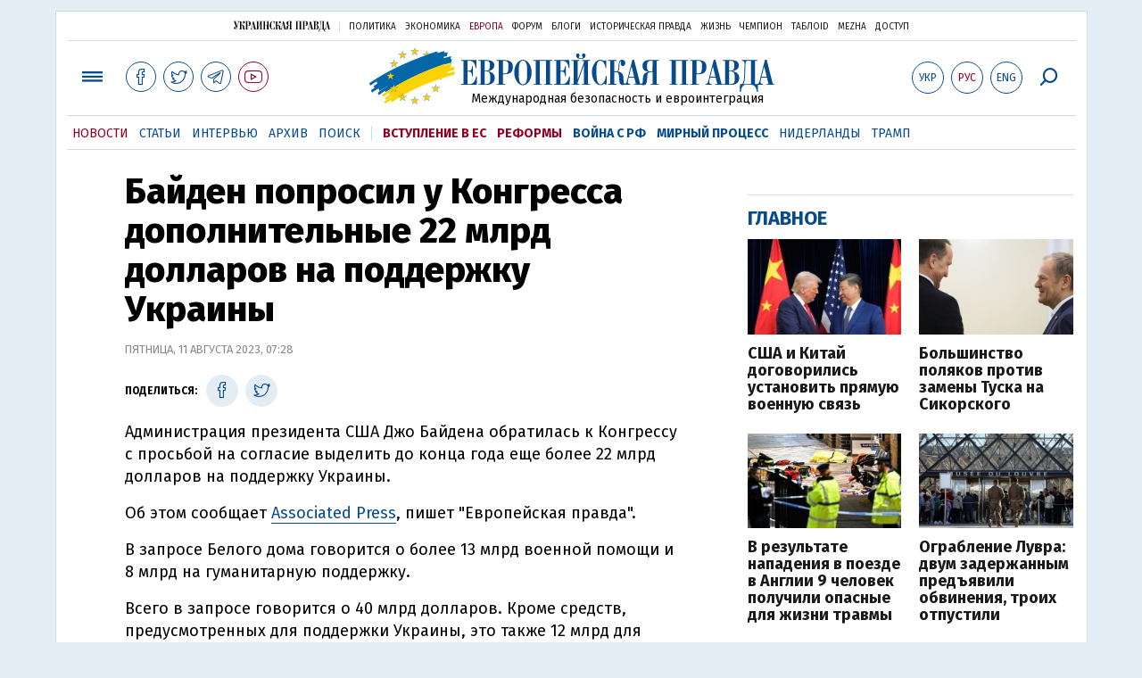

--- FILE ---
content_type: text/html; charset=utf-8
request_url: https://www.eurointegration.com.ua/rus/news/2023/08/11/7167380/
body_size: 8140
content:
<!doctype html><html lang="ru"><head><script async src="https://cdn.onthe.io/io.js/BatfCWqbjmxr"></script>
<script>window._io_config=window._io_config||{},window._io_config["0.2.0"]=window._io_config["0.2.0"]||[],window._io_config["0.2.0"].push({page_url:"https://www.eurointegration.com.ua/rus/news/2023/08/11/7167380/",page_url_canonical:"/news/2023/08/11/7167380/",page_title:"Байден попросил у Конгресса дополнительные 22 млрд долларов на поддержку Украины",page_type:"article",page_language:"ru",article_authors:[],article_categories:["США","Война с РФ"],article_subcategories:["США","Война с РФ"],article_type:"news",article_word_count:"226",article_publication_date:"Fri, 11 Aug 2023 07:28:01 +0300"})</script><title>Байден попросил у Конгресса дополнительные 22 млрд долларов на поддержку Украины | Европейская правда</title><meta name="viewport" content="width=device-width,initial-scale=1,maximum-scale=1,user-scalable=yes"><link href="https://fonts.googleapis.com/css?family=Fira+Sans:400,400i,700,700i,800,800i&amp;subset=cyrillic" rel="stylesheet"><link rel="stylesheet" href="/misc/v3/index.css?v=26"><link rel="stylesheet" href="/misc/v3/responsive.css?v=18"><script src="/misc/v3/jquery-1.9.1.min.js"></script>
<script src="/misc/v3/common.js?v=13"></script>
<script src="/misc/v3/matchMedia.js"></script>
<script src="/misc/v3/endless_rus.js?v=3"></script><meta name="google-site-verification" content="tWwp9J-eMNf-6HWgQzkKELIHtAw9jQO63DHPWqBo-rc"><meta name="robots" content="index,follow"><link rel="canonical" href="https://www.eurointegration.com.ua/rus/news/2023/08/11/7167380/"><link rel="amphtml" href="https://www.eurointegration.com.ua/rus/news/2023/08/11/7167380/index.amp"><link rel="alternate" href="https://www.eurointegration.com.ua/rus/news/2023/08/11/7167380/" hreflang="ru"><link rel="alternate" href="https://www.eurointegration.com.ua/news/2023/08/11/7167380/" hreflang="uk"><link rel="alternate" href="https://www.eurointegration.com.ua/eng/news/2023/08/11/7167380/" hreflang="en"><meta property="og:title" content="Байден попросил у Конгресса дополнительные 22 млрд долларов на поддержку Украины"><meta property="og:type" content="article"><meta property="og:url" content="https://www.eurointegration.com.ua/rus/news/2023/08/11/7167380/"><meta property="og:image" content="https://img.eurointegration.com.ua/images/doc/4/a/4abaedb---------------2023-08-11-072950.jpg"><meta property="og:site_name" content="Европейская правда"><meta property="fb:app_id" content="552500884859152"><meta property="og:description" content="Администрация президента США Джо Байдена обратилась к Конгрессу с просьбой на согласие выделить до конца года еще более 22 млрд долларов на поддержку Украины."><meta name="twitter:card" content="summary_large_image"><meta name="twitter:site" content="@EuropeanPravda"><meta name="twitter:title" content="Байден попросил у Конгресса дополнительные 22 млрд долларов на поддержку Украины"><meta name="twitter:description" content="Администрация президента США Джо Байдена обратилась к Конгрессу с просьбой на согласие выделить до конца года еще более 22 млрд долларов на поддержку Украины."><meta name="twitter:image:src" content="https://img.eurointegration.com.ua/images/doc/4/a/4abaedb---------------2023-08-11-072950.jpg"><script type="application/ld+json">{"@context":"https://schema.org","@type":"NewsArticle","headline":"Байден попросил у Конгресса дополнительные 22 млрд долларов на поддержку Украины","name":"Байден попросил у Конгресса дополнительные 22 млрд долларов на поддержку Украины","datePublished":"2023-08-11T07:28:01+03:00","dateModified":"2023-08-11T07:28:01+03:00","description":"Администрация президента США Джо Байдена обратилась к Конгрессу с просьбой на согласие выделить до конца года еще более 22 млрд долларов на поддержку Украины.","mainEntityOfPage":{"@type":"WebPage","@id":"https://www.eurointegration.com.ua/rus/news/2023/08/11/7167380/"},"author":{"@type":"Organization","name":"Европейская правда"},"image":{"@type":"ImageObject","url":"https://img.eurointegration.com.ua/images/doc/4/a/4abaedb---------------2023-08-11-072950.jpg","width":1578,"height":907},"publisher":{"@type":"Organization","name":"Европейская правда","logo":{"@type":"ImageObject","url":"https://img.eurointegration.com.ua/images/publisher-euro-logo.png","width":445,"height":60}}}</script><link title type="application/rss+xml" rel="alternate" href="http://www.eurointegration.com.ua/rss/"><link rel="shortcut icon" href="/favicon.ico"><style>.thumb-wrap{position:relative;padding-bottom:56.25%;height:0;overflow:hidden}.thumb-wrap iframe{position:absolute;top:0;left:0;width:100%;height:100%;border-width:0;outline-width:0}.jc-right:before{content:"\e60e"}.jc-left:before{content:"\e60d"}</style><style type="text/css"><!--.zoomimg:after{background-image:url(https://www.eurointegration.com.ua/files/2/f/2f3dee0-zoom1.svg)!important}@media screen and (min-width:921px){.top_all_sections .top_menu__link:first-child{margin-left:12px;margin-right:12px}.top_options .top_options__item:last-child{margin-left:12px;margin-right:12px}}@media screen and (max-width:600px){.post__social__item{width:36px;min-width:36px}}@media screen and (min-width:780px) and (max-width:920px){.post__social__item{min-width:36px}}.layout_section_inner .content_column{width:95%}@media screen and (max-width:920px){.modal_local{top:98px!important}}.article_main .article__date{font:12px/1.3em fira sans,Arial,sans-serif}.article_img .article__media{margin-right:10px}@media screen and (max-width:920px){.layout_news_inner .right_column_content{display:none}}.article_story_grid .article__date{font:12px/1.3em fira sans,Arial,sans-serif}.article_main .article__subtitle{font:17px/1.1em fira sans,Arial,sans-serif}.article_story_grid .article__title a:after{margin:0 10px}.article_choice .article__title a:after{margin:0 10px}.label{font:22px/1em fira sans,Arial,sans-serif;font-weight:700}.common_content_articles .label{padding-bottom:14px}.news>div.article_img:first-child{margin-top:10px}.post__text ol{list-style:decimal;display:block;margin-block-start:0;margin-block-end:1em;margin-inline-start:0;margin-inline-end:0;padding-inline-start:20px;padding-left:32px}.post__text ol li{position:relative;padding:10px 0 10px 10px}.post__text ul{list-style:none;display:block;margin-block-start:0;margin-block-end:1em;margin-inline-start:0;margin-inline-end:0;padding-inline-start:20px}.post__text ul li{position:relative;padding:10px 0 10px 10px}.post__text ul li:before{content:'';width:9px;height:9px;border-radius:50%;background:#111;position:absolute;left:-18px;top:18px;z-index:2}.advtext_mob{display:block;font-family:proxima_nova_rgregular,Arial,sans-serif;font-size:9px;color:#bbb;text-transform:uppercase;text-align:left;margin-top:5px;margin-bottom:5px}@media screen and (min-width:500px){.advtext_mob{display:none}}.fb_iframe_widget_fluid_desktop,.fb_iframe_widget_fluid_desktop span,.fb_iframe_widget_fluid_desktop iframe{width:100%!important}@media screen and (max-width:920px){.article__topic{width:100%;padding:12px 0;float:none}}.modal-content{font-family:fira,Arial,sans-serif;font-weight:600}@media screen and (max-width:640px){.all-menu__additional{display:block;width:100%;margin-top:10px}.modal_local{overflow:auto;height:100vh}}@media screen and (min-width:1024px){.block_post_small{width:705px;margin:0 auto}}.post__photo img{width:100%;height:auto}.block_side_banner>*{display:none}.block_side_banner>*:not(script):not(style){display:block;margin:0 auto 15px}.post__text h3,.post__text h3 b,.post__text h3 strong,.header1,.header1 b,.header1 strong{font:25px/1.1em fira,Arial,sans-serif;font-weight:600;margin:15px 0 10px;text-align:left!important;background:0 0}.hl,.left_border{background:#e5edf4;padding:20px!important;margin:10px -15px;font-size:19px;line-height:1.3em}.hl_info{background:#fff;border:#cfddeb 1px solid;color:#444;padding:15px!important;margin:10px -15px 10px 15px;font-size:15px}.top_content_article .article_main{height:calc(100% – 15px)}.post__text h3,.post__text h3 b,.post__text h3 strong,.header1,.header1 b,.header1 strong{font:25px/1.1em fira sans,Arial,sans-serif}.post__service_bottom{margin-bottom:20px}.fh .layout_main{padding-top:25px}.header1,.header1 b,.header1 strong{font-weight:700}--></style><script>$(document).ready(function(){moveTopBanner()}),$(window).resize(function(){moveTopBanner()}).resize();function moveTopBanner(){var $div,mq=window.matchMedia("(min-width: 920px)");mq.matches?($div=$(".top_content > .unit_fpage-banner"),console.log("1"),$div.length&&($div.remove(),$div.eq(0).prependTo(".common_content_articles"))):($div=$(".common_content_articles > .unit_fpage-banner"),console.log("2"),$div.length&&($div.remove(),$div.eq(0).appendTo(".top_content")))}</script><style>.top_content .unit_fpage-banner{order:1;width:100%;padding-left:12px;padding-right:12px}</style><script>(function(i,s,o,g,r,a,m){i.GoogleAnalyticsObject=r,i[r]=i[r]||function(){(i[r].q=i[r].q||[]).push(arguments)},i[r].l=1*new Date,a=s.createElement(o),m=s.getElementsByTagName(o)[0],a.async=1,a.src=g,m.parentNode.insertBefore(a,m)})(window,document,"script","//www.google-analytics.com/analytics.js","ga"),ga("create","UA-554376-13","auto"),ga("send","pageview")</script><script async src="https://pagead2.googlesyndication.com/pagead/js/adsbygoogle.js?client=ca-pub-4177955927398446" crossorigin="anonymous"></script><style>.post__text h2{padding:18px 0 10px;font-size:30px;line-height:1.15em}@media screen and (max-width:480px){.post__text h2{font-size:24px}}</style></head><body><div class="unit_header-banner"></div><header class="header"><div class="layout"><nav class="block block_project_menu"><ul class="project_menu layout_width"><li class="project_menu__item"><a href="//www.pravda.com.ua/rus/" class="main_up_logo_rus">Украинская правда</a><li class="project_menu__item"><span class="project_menu__spacer"></span><li class="project_menu__item"><a href="//www.pravda.com.ua/rus/" class="project_menu__link">Политика</a><li class="project_menu__item"><a href="//www.epravda.com.ua/rus/" class="project_menu__link">Экономика</a><li class="project_menu__item"><a href="//www.eurointegration.com.ua/rus/" class="project_menu__link project_menu__link_active">Европа</a><li class="project_menu__item"><a href="//forum.pravda.com.ua" class="project_menu__link">Форум</a><li class="project_menu__item"><a href="//blogs.pravda.com.ua" class="project_menu__link">Блоги</a><li class="project_menu__item"><a href="//www.istpravda.com.ua" class="project_menu__link">Историческая правда</a><li class="project_menu__item"><a href="//life.pravda.com.ua" class="project_menu__link">Жизнь</a><li class="project_menu__item"><a href="//champion.com.ua" class="project_menu__link">Чемпион</a><li class="project_menu__item"><a href="//tabloid.pravda.com.ua" class="project_menu__link">ТаблоID</a><li class="project_menu__item"><a href="//mezha.media/" class="project_menu__link">Mezha</a><li class="project_menu__item"><a href="//dostup.pravda.com.ua" class="project_menu__link">Доступ</a></ul></nav><div class="header__content"><div class="layout__inner_head"><div class="top_all_sections"><a class="top_menu__link modal_menu_open menu-link" onclick=return!1><span class="icon-menu"></span></a>
<a href="https://www.facebook.com/eupravda" target="_blank" class="top__social__item"><span class="icon-facebook"></span></a>
<a href="https://twitter.com/EuropeanPravda" target="_blank" class="top__social__item"><span class="icon-twitter"></span></a>
<a href="https://t.me/EurointegrationComUA" target="_blank" class="top__social__item"><span class="icon-telegram"></span></a>
<a href="https://www.youtube.com/@EuroPravda" target="_blank" class="top__social__item top__social__item_red"><span class="icon-youtube"></span></a></div><div class="top_options"><a href="/news/2023/08/11/7167380/" class="top_options__item top_options__item_lang"><span class="options_text">Укр</span></a>
<a href="/rus/news/2023/08/11/7167380/" class="top_options__item top_options__item_active top_options__item_lang"><span class="options_text">Рус</span></a>
<a href="/eng/news/2023/08/11/7167380/" class="top_options__item top_options__item_lang"><span class="options_text">Eng</span></a>
<a href="https://www.eurointegration.com.ua/rus/search/" onclick=return!1 class="top_options__item top_options__item_search modal_search_open search-link"><span class="icon-search"></span></a></div><div class="main_logo"><h1><a class="main_logo__link" href="/rus/"><span class="main_logo__symbol"></span><span class="main_logo__image_rus">Европейская правда</span></a></h1><div class="main_logo__description">Международная безопасность и евроинтеграция</div></div></div><div data-vr-zone="Mobile main menu" class="modal_menu modal_local"><div class="close-link-menu"><div><a onclick=return!1 href><span class="icon-close"></span></a></div></div><div class="layout"><div class="layout__inner"><div class="wide-nav"><ul class="all-menu__main"><li data-vr-contentbox="Навигатор" data-vr-contentbox-url="http://navigator.eurointegration.com.ua" target="_blank" class="all-menu__main__item"><a data-vr-headline href="http://navigator.eurointegration.com.ua" target="_blank" class="all-menu__main__link">Навигатор</a><li data-vr-contentbox="Новости" data-vr-contentbox-url="/rus/news/" class="all-menu__main__item"><a data-vr-headline href="/rus/news/" class="all-menu__main__link">Новости</a><li data-vr-contentbox="Темы" data-vr-contentbox-url="/rus/tags/" class="all-menu__main__item"><a data-vr-headline href="/rus/tags/" class="all-menu__main__link">Темы</a><li data-vr-contentbox="Статьи" data-vr-contentbox-url="/rus/articles/" class="all-menu__main__item"><a data-vr-headline href="/rus/articles/" class="all-menu__main__link">Статьи</a><li data-vr-contentbox="Интервью" data-vr-contentbox-url="/rus/interview/" class="all-menu__main__item"><a data-vr-headline href="/rus/interview/" class="all-menu__main__link">Интервью</a><li data-vr-contentbox="Колонки" data-vr-contentbox-url="/rus/experts/" class="all-menu__main__item"><a data-vr-headline href="/rus/experts/" class="all-menu__main__link">Колонки</a><li data-vr-contentbox="Архив" data-vr-contentbox-url="/rus/archives/" class="all-menu__main__item"><a data-vr-headline href="/rus/archives/" class="all-menu__main__link">Архив</a><li data-vr-contentbox="Поиск" data-vr-contentbox-url="/rus/search/" class="all-menu__main__item"><a data-vr-headline href="/rus/search/" class="all-menu__main__link">Поиск</a></ul><ul class="all-menu__sections"><li class="all-menu__sections__item"><a href="/rus/tags/eu-ukraine/" class="all-menu__sections__link top_menu__link_selected_red">Вступление в ЕС</a><li class="all-menu__sections__item"><a href="/rus/tags/reforms/" class="all-menu__sections__link top_menu__link_selected_red">Реформы</a><li class="all-menu__sections__item"><a href="/rus/tags/russian-crisis/" class="all-menu__sections__link">Война с РФ</a><li class="all-menu__sections__item"><a href="/rus/tags/peace-talks/" class="all-menu__sections__link">Мирный процесс</a><li class="all-menu__sections__item"><a href="/rus/tags/netherlands/" class="all-menu__sections__link">Нидерланды</a><li class="all-menu__sections__item"><a href="/rus/tags/trump/" class="all-menu__sections__link">Трамп</a></ul><ul class="all-menu__additional"><li class="all-menu__additional__item"><a href="//www.pravda.com.ua/rus/" class="all-menu__additional__link">Украинская правда</a><li class="all-menu__additional__item"><a href="//www.epravda.com.ua/rus/" class="all-menu__additional__link">Экономика</a><li class="all-menu__additional__item"><a href="//www.eurointegration.com.ua/rus/" class="all-menu__additional__link all-menu__additional__link_active">Европа</a><li class="all-menu__additional__item"><a href="//forum.pravda.com.ua" class="all-menu__additional__link">Форум</a><li class="all-menu__additional__item"><a href="//blogs.pravda.com.ua" class="all-menu__additional__link">Блоги</a><li class="all-menu__additional__item"><a href="//www.istpravda.com.ua" class="all-menu__additional__link">Историческая правда</a><li class="all-menu__additional__item"><a href="//life.pravda.com.ua" class="all-menu__additional__link">Жизнь</a><li class="all-menu__additional__item"><a href="//tabloid.pravda.com.ua" class="all-menu__additional__link">ТаблоID</a><li class="all-menu__additional__item"><a href="//mezha.media/" class="all-menu__additional__link">Mezha</a><li class="all-menu__additional__item"><a href="//dostup.pravda.com.ua" class="all-menu__additional__link">Доступ</a></ul><div class="menu-social"><a class="menu-social__item" href="https://www.facebook.com/eupravda" target="_blank"><span class="icon-facebook"></span></a>
<a class="menu-social__item" href="https://twitter.com/EuropeanPravda" target="_blank"><span class="icon-twitter"></span></a>
<a class="menu-social__item" href="https://t.me/EurointegrationComUA" target="_blank"><span class="icon-telegram"></span></a>
<a class="menu-social__item menu-social__item_red" href="https://www.youtube.com/@EuroPravda" target="_blank"><span class="icon-youtube"></span></a></div></div></div></div></div><div class="modal modal_search modal_local"><div class="close-link close-link-search"><div><a onclick=return!1 href><span class="icon-close"></span></a></div></div><div class="layout"><div class="dialog dialog_search"><div class="search-container"><form action="https://www.eurointegration.com.ua/rus/search/" method="get"><div class="search-form"><div><input name="search" class="search-field" type="text" placeholder="Что вы ищете?"></div><div><input class="search-button" type="submit" value="Найти"></div></div></form></div></div></div></div></div><div id="current_id" style="display:none">7167380</div><nav data-vr-zone="Main menu" class="block block_menu"><div class="layout__width"><div class="nav-wrapper priority-nav"><ul class="top_menu"><li data-vr-contentbox="Новости" data-vr-contentbox-url="/rus/news/" class="top_menu__item"><a data-vr-headline href="/rus/news/" class="top_menu__link top_menu__link_active">Новости</a><li data-vr-contentbox="Статьи" data-vr-contentbox-url="/rus/articles/" class="top_menu__item"><a data-vr-headline href="/rus/articles/" class="top_menu__link">Статьи</a><li data-vr-contentbox="Интервью" data-vr-contentbox-url="/rus/interview/" class="top_menu__item"><a data-vr-headline href="/rus/interview/" class="top_menu__link">Интервью</a><li data-vr-contentbox="Архив" data-vr-contentbox-url="/rus/archives/" class="top_menu__item"><a data-vr-headline href="/rus/archives/" class="top_menu__link">Архив</a><li data-vr-contentbox="Поиск" data-vr-contentbox-url="/rus/search/" class="top_menu__item"><a data-vr-headline href="/rus/search/" class="top_menu__link">Поиск</a><li class="top_menu__item"><span class="top_menu__spacer"></span><li class="top_menu__item"><a href="/rus/tags/eu-ukraine/" id="7134960" class="top_menu__link top_menu__link_selected_red">Вступление в ЕС</a><li class="top_menu__item"><a href="/rus/tags/reforms/" id="7212963" class="top_menu__link top_menu__link_selected_red">Реформы</a><li class="top_menu__item"><a href="/rus/tags/russian-crisis/" id="7133593" class="top_menu__link top_menu__link_selected">Война с РФ</a><li class="top_menu__item"><a href="/rus/tags/peace-talks/" id="7205977" class="top_menu__link top_menu__link_selected">Мирный процесс</a><li class="top_menu__item"><a href="/rus/tags/netherlands/" id="7079348" class="top_menu__link">Нидерланды</a><li class="top_menu__item"><a href="/rus/tags/trump/" id="7079497" class="top_menu__link">Трамп</a></ul></div></div></nav></div></div></header><div class="layout layout_main layout_news" id="endless7167380"><div class="layout_news_inner"><div class="article_content"><div class="content_news_column"><article class="post"><header class="post__header"><h1 class="post__title">Байден попросил у Конгресса дополнительные 22 млрд долларов на поддержку Украины</h1><div class="post__time">Пятница, 11 августа 2023, 07:28</div></header><div class="block_post"><aside class="post__service"><div class="post__statistic"></div><script type="text/javascript">function fb_share(share_url){FB.ui({method:"share",href:share_url},function(){})}function tw_share(share_url,share_title){var loc=share_url,title=encodeURIComponent(share_title);window.open("https://twitter.com/share?url="+loc+"&text="+encodeURIComponent(share_title)+"&via=EuropeanPravda&","twitterwindow","height=450, width=550, top="+($(window).height()/2-225)+", left="+$(window).width()/2+", toolbar=0, location=0, menubar=0, directories=0, scrollbars=0")}</script><div class="post__social post__social_top"><span class="post__social_text">Поделиться:</span>
<a href="https://www.facebook.com/sharer/sharer.php?u=https://www.eurointegration.com.ua/rus/news/2023/08/11/7167380/" class="post__social__item post__social__item_facebook" target="_blank"><span class="icon icon-facebook"></span></a>
<a href onclick='return tw_share("https://www.eurointegration.com.ua/rus/news/2023/08/11/7167380/","Байден попросил у Конгресса дополнительные 22 млрд долларов на поддержку Украины"),!1' class="post__social__item post__social__item_twitter"><span class="icon icon-twitter"></span></a></div></aside><div class="post__text" data-io-article-url="https://www.eurointegration.com.ua/rus/news/2023/08/11/7167380/"><p>Администрация президента США Джо Байдена обратилась к Конгрессу с просьбой на согласие выделить до конца года еще более 22 млрд долларов на поддержку Украины.<p>Об этом сообщает <a href="https://apnews.com/" target="_blank">Associated Press</a>, пишет "Европейская правда".<p>В запросе Белого дома говорится о более 13 млрд военной помощи и 8 млрд на гуманитарную поддержку.<p>Всего в запросе говорится о 40 млрд долларов. Кроме средств, предусмотренных для поддержки Украины, это также 12 млрд для пополнения федерального фонда реагирования на стихийные бедствия после серии событий этим летом, а также средства на улучшение правоохранительных мероприятий на границе с Мексикой.<div class="main_300_banner_mobile"></div><p>Издание предполагает, что на этот раз утвердить средства может оказаться сложнее, чем в предыдущих случаях, потому что республиканцы в Конгрессе испытывают большое давление в том, чтобы поддержать своего однопартийца, экс-президента Дональда Трампа, который ставил под сомнение необходимость такой значительной поддержки Украины, а среди американских избирателей поддержка помощи Украине несколько снизилась.<p>Бюджетный директор Белого дома Шаланда Йонг в письме к спикеру Палаты представителей Кевину Маккарти призвала его к быстрым действиям.<p>Запрос сразу сформировали таким образом, чтобы увеличить шансы на двухпартийную поддержку, в том числе таким проявлением является увеличение финансирования на пограничную охрану, что является приоритетным вопросом для республиканцев.<p>Напомним, в Белом доме заявили, что <a href="/rus/news/2023/08/9/7167309/"><strong>не видят признаков уменьшения поддержки военной помощи</strong></a> Украине со стороны американцев.<p>С начала полномасштабного вторжения РФ в Украину Соединенные Штаты выделили более 66 миллиардов долларов общей помощи Киеву.<p>Читайте также: <a href="/rus/articles/2023/08/9/7167255/"><strong>Израильская модель с украинским акцентом: какими могут быть безопасностные "гарантии" США</strong></a></div><div class="post__subscribe_bottom"><div class="post__subscribe_text">Подписывайся на "Европейскую правду"!</div><div class="post__subscribe_wrapper"><a class="post__subscribe__item" href="https://www.facebook.com/eupravda" target="_blank"><span class="icon-facebook"></span></a>
<a class="post__subscribe__item" href="https://twitter.com/EuropeanPravda" target="_blank"><span class="icon-twitter"></span></a>
<a class="post__subscribe__item" href="https://t.me/EurointegrationComUA" target="_blank"><span class="icon-telegram"></span></a>
<a class="post__subscribe__item post__subscribe__item_red" href="https://www.youtube.com/@EuroPravda" target="_blank"><span class="icon-youtube"></span></a></div></div><div class="post__report">Если вы заметили ошибку, выделите необходимый текст и нажмите Ctrl+Enter, чтобы сообщить об этом редакции.</div><div class="post__tags"><span class="post__tags__item"><a href="/rus/tags/usa/">США</a></span>
<span class="post__tags__item"><a href="/rus/tags/russian-crisis/">Война с РФ</a></span></div><div class="advtext">Реклама:</div><ins class="adsbygoogle" style="display:block" data-ad-client="ca-pub-4177955927398446" data-ad-slot="7086911854" data-ad-format="auto" data-full-width-responsive="true"></ins>
<script>(adsbygoogle=window.adsbygoogle||[]).push({})</script><aside class="block_choice_mobile"></aside><div class="article_300_banner_mobile"></div><a name="comments"></a><div class="fb-comments" data-href="https://www.eurointegration.com.ua/news/2023/08/11/7167380/" data-width="100%" data-numposts="2" data-colorscheme="light"></div></div></article></div></div><aside class="right_article_column"><div class="right_column_content"><div class="main_300_banner"><div class="block_side_banner"></div></div><div class="block_news block_news_side_top"><h2 class="label"><span>Главное</span></h2><div class="block_news_side_top__inner"><div class="article article_choice"><div class="article__body"><div class="article__media"><img src="https://img.eurointegration.com.ua/images/doc/f/0/f0b01e4-900000.jpg" alt class="article__img" width="220" height="136"></div><h3 class="article__title"><a href="/rus/news/2025/11/2/7223917/">США и Китай договорились установить прямую военную связь</a></h3></div></div><div class="article article_choice"><div class="article__body"><div class="article__media"><img src="https://img.eurointegration.com.ua/images/doc/c/c/cc6e206-4-.jpg" alt class="article__img" width="220" height="136"></div><h3 class="article__title"><a href="/rus/news/2025/11/2/7223913/">Большинство поляков против замены Туска на Сикорского</a></h3></div></div><div class="article article_choice"><div class="article__body"><div class="article__media"><img src="https://img.eurointegration.com.ua/images/doc/7/7/771e510-37.jpg" alt class="article__img" width="220" height="136"></div><h3 class="article__title"><a href="/rus/news/2025/11/2/7223909/">В результате нападения в поезде в Англии 9 человек получили опасные для жизни травмы</a></h3></div></div><div class="article article_choice"><div class="article__body"><div class="article__media"><img src="https://img.eurointegration.com.ua/images/doc/0/6/060e4f2--4.jpg" alt class="article__img" width="220" height="136"></div><h3 class="article__title"><a href="/rus/news/2025/11/1/7223904/">Ограбление Лувра: двум задержанным предъявили обвинения, троих отпустили</a></h3></div></div></div></div><div class="block_news block_news_side"><div class="block__head"><h2 class="label"><a href="/rus/news/">Последние новости</a></h2></div><div class="news"><div class="article article_news"><div class="article__time">12:18</div><div class="article__title"><a href="/rus/news/2025/11/2/7223922/">Первый в истории визит президента Сирии в Белый дом состоится 10 ноября</a></div></div><div class="article article_news"><div class="article__time">12:04</div><div class="article__title"><a href="/rus/news/2025/11/2/7223921/">Зеленский сообщил о "предметных договоренностях" с партнерами для поддержки энергетики</a></div></div><div class="article article_news"><div class="article__time">11:45</div><div class="article__title"><a href="/rus/news/2025/11/2/7223920/">Президент Ирана пообещал восстановление всех ядерных объектов "с большей силой"</a></div></div><div class="article article_news"><div class="article__time">11:29</div><div class="article__title"><a href="/rus/news/2025/11/2/7223919/">Кремль заявляет, что Трампу и Путину сейчас нет необходимости встречаться</a></div></div><div class="article article_news"><div class="article__time">11:18</div><div class="article__title"><a href="/rus/news/2025/11/2/7223918/">ЕС: неучастие топ-чиновников США в климатической конференции ООН является "поворотным моментом"</a></div></div><div class="article article_news article_bold"><div class="article__time">10:56</div><div class="article__title"><a href="/rus/news/2025/11/2/7223917/">США и Китай договорились установить прямую военную связь</a></div></div><div class="article article_news"><div class="article__time">10:31</div><div class="article__title"><a href="/rus/news/2025/11/2/7223916/">В Литве задержали военнослужащего, который вне службы управлял автомобилем в нетрезвом состоянии</a></div></div></div><div class="link_more"><a href="/rus/news/">Все новости</a></div></div><div data-vr-zone="Choice" class="block_news block_choice_side"><h2 class="label"><span>Выбор редактора</span></h2><div class="block_choice_side__inner"><div data-vr-contentbox='"Украинский" премьер и изменения по Приднестровью: главное о новом правительстве Молдовы' data-vr-contentbox-url="/rus/articles/2025/10/27/7223413/" class="article article_story_grid"><div class="article__body"><div class="article__media"><img src="https://img.eurointegration.com.ua/images/doc/9/0/909fad4-alexandru-munteanu-705_400x224.jpg" width="400" height="224" alt class="article__img"></div><div class="article__content"><h3 class="article__title"><a data-vr-headline href="/rus/articles/2025/10/27/7223413/">"Украинский" премьер и изменения по Приднестровью: главное о новом правительстве Молдовы</a></h3><div class="article__date">27 октября 2025 — <a href="/rus/authors/sydorenko/">Сергей Сидоренко</a>, Европейская правда</div></div></div></div></div></div></div></aside></div><div class="news_divide-banner"></div></div><div id="this_page" style="display:none">7167380</div><div id="ids" style="display:none"></div><div id="endless"></div><script type="text/javascript" src="https://platform.twitter.com/widgets.js"></script>
<script>var url_title_arr=[];url_title_arr[7167380]=[],url_title_arr[7167380].url="https://www.eurointegration.com.ua/rus/news/2023/08/11/7167380/",url_title_arr[7167380].title="Байден попросил у Конгресса дополнительные 22 млрд долларов на поддержку Украины"</script><footer class="footer" id="footer"><div class="layout layout__inner_footer"><div class="footer__content"><div class="bottom_logo"><span class="bottom_logo__image_rus">Европейская правда</span></div><div class="footer__text"><p>© 2014-2022, Европейская правда, eurointegration.com.ua <b>(<a href="https://www.eurointegration.com.ua/rus/about/"><u>подробнее про нас</u></a>)</b>.<br>E-mail редакции: <a href="mailto:editors@eurointegration.com.ua">editors@eurointegration.com.ua</a><p>Использование новостей с сайта возможно только со ссылкой (гиперссылкой) на "Европейскую правду", www.eurointegration.com.ua. Републикация полного текста статей, интервью и колонок - <b>запрещена</b>.<p>Материалы с пометкой <b>PROMOTED</b> или <b>ПРИ ПОДДЕРЖКЕ</b>/<b>ЗА ПІДТРИМКИ</b> публикуются на правах рекламы.<p>Все материалы, размещенные на этом сайте со ссылкой на агентство <span style="text-decoration:underline"><a href="https://interfax.com.ua/" rel="nofollow noopener noreferrer" target="_blank">"Интерфакс-Украина"</a></span>, не подлежат дальнейшему воспроизведению и/или распространению в любой форме, иначе как с письменного разрешения агентства "Интерфакс-Украина".<p>Проект реализуется при поддержке международных доноров: <b>National Endowment for Democracy</b> и <b>МИД Чешской республики</b>. Доноры не имеют влияния на содержание публикаций и могут с ними не соглашаться, ответственность за оценки несет исключительно редакция.<table style="width:90%;margin-left:auto;margin-right:auto"><tbody><tr><td><div class="image-box image-box_center" style="max-width:1500px"><table><tr><td><img alt="&nbsp;" src="https://img.eurointegration.com.ua/images/doc/f/6/f65a6d1-ned.gif" title><td><a href=https://www.eurointegration.com.ua/articles/2023/02/1/7158266/><img alt="&nbsp;" src="https://img.eurointegration.com.ua/images/doc/3/f/3f00452-usaid-ukr.png" title></a><td><img alt="&nbsp;" src="https://img.eurointegration.com.ua/images/doc/2/2/227f088-logo-irf-ukr.png" title><td><img alt="&nbsp;" src="https://img.eurointegration.com.ua/images/doc/4/1/415abd5-logo-eu-ukr.png" title></table></div></table></div><div class="footer__social"><a href="https://www.facebook.com/eupravda" target="_blank" class="footer__social__item"><span class="icon-facebook"></span><span class="footer__social__item_follows">16,8k</span></a>
<a href="https://twitter.com/EuropeanPravda" target="_blank" class="footer__social__item"><span class="icon-twitter"></span><span class="footer__social__item_follows">20k</span></a>
<a href="/rus/rss-info/" target="_blank" class="footer__social__item"><span class="icon-rss"></span></a></div><div></div></div></div></footer><script src="/misc/v3/priority-nav.js"></script>
<script>$(document).ready(function(){var wrapper=document.querySelector(".nav-wrapper"),nav=priorityNav.init({mainNavWrapper:".nav-wrapper",mainNav:".top_menu",navDropdownLabel:"...",navDropdownClassName:"nav__dropdown",navDropdownToggleClassName:"nav__dropdown-toggle"})})</script><div id="fb-root"></div><script>window.fbAsyncInit=function(){FB.init({appId:"552500884859152",autoLogAppEvents:!0,xfbml:!0,version:"v2.12"})},function(d,s,id){var js,fjs=d.getElementsByTagName(s)[0];if(d.getElementById(id))return;js=d.createElement(s),js.id=id,js.src="https://connect.facebook.net/uk_UA/sdk.js#xfbml=1&version=v2.12&appId=552500884859152&autoLogAppEvents=1",fjs.parentNode.insertBefore(js,fjs)}(document,"script","facebook-jssdk")</script><script async src='https://cdn.onthe.io/io.js/BatfCWqbjmxr'></script>
<script type="text/javascript" src="/misc/v2/errus.js"></script>
<script type="text/javascript">var pp_gemius_identifier="zCgwPbB4p7cScqACXT63n.Vn7MPF0kPxXdwVvDIYF3..K7";function gemius_pending(i){window[i]=window[i]||function(){var x=window[i+"_pdata"]=window[i+"_pdata"]||[];x[x.length]=Array.prototype.slice.call(arguments,0)}}(function(cmds){for(var c;c=cmds.pop();)gemius_pending(c)})(["gemius_cmd","gemius_hit","gemius_event","gemius_init","pp_gemius_hit","pp_gemius_event","pp_gemius_init"]),window.pp_gemius_cmd=window.pp_gemius_cmd||window.gemius_cmd,function(d,t){try{var gt=d.createElement(t),s=d.getElementsByTagName(t)[0],l="http"+(location.protocol=="https:"?"s":"");gt.setAttribute("async","async"),gt.setAttribute("defer","defer"),gt.src=l+"://gaua.hit.gemius.pl/xgemius.min.js",s.parentNode.insertBefore(gt,s)}catch{}}(document,"script")</script></body></html>

--- FILE ---
content_type: text/html; charset=utf-8
request_url: https://www.google.com/recaptcha/api2/aframe
body_size: 267
content:
<!DOCTYPE HTML><html><head><meta http-equiv="content-type" content="text/html; charset=UTF-8"></head><body><script nonce="6HdNlZ8MFZNeQmw0Gc2EXw">/** Anti-fraud and anti-abuse applications only. See google.com/recaptcha */ try{var clients={'sodar':'https://pagead2.googlesyndication.com/pagead/sodar?'};window.addEventListener("message",function(a){try{if(a.source===window.parent){var b=JSON.parse(a.data);var c=clients[b['id']];if(c){var d=document.createElement('img');d.src=c+b['params']+'&rc='+(localStorage.getItem("rc::a")?sessionStorage.getItem("rc::b"):"");window.document.body.appendChild(d);sessionStorage.setItem("rc::e",parseInt(sessionStorage.getItem("rc::e")||0)+1);localStorage.setItem("rc::h",'1762079779095');}}}catch(b){}});window.parent.postMessage("_grecaptcha_ready", "*");}catch(b){}</script></body></html>